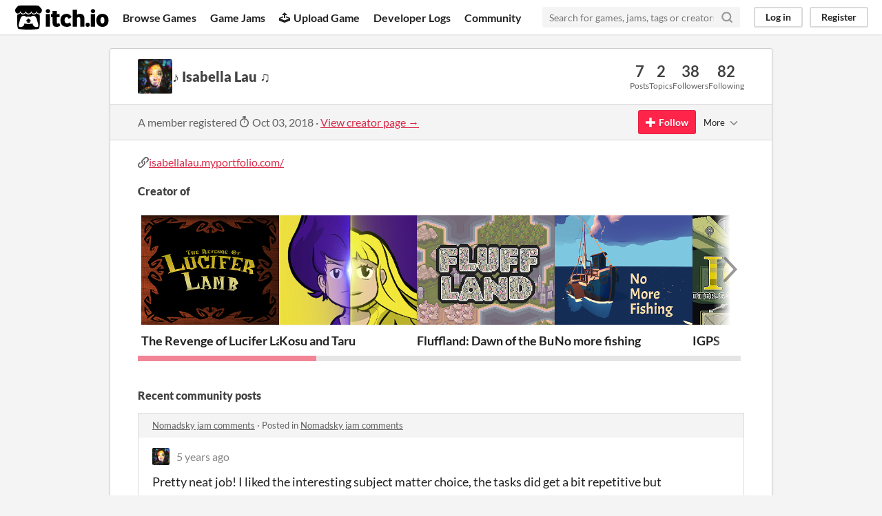

--- FILE ---
content_type: text/html
request_url: https://itch.io/profile/isabella-lau
body_size: 8128
content:
<!DOCTYPE HTML><html lang="en"><head><meta charset="UTF-8"/><META name="GENERATOR" content="IBM HomePage Builder 2001 V5.0.0 for Windows"><meta name="msvalidate.01" content="3BB4D18369B9C21326AF7A99FCCC5A09" /><meta property="fb:app_id" content="537395183072744" /><title>♪ Isabella Lau ♫ - itch.io</title><meta name="csrf_token" value="WyI0QURvIiwxNzY5MjcyNjU0LCIwZEVTR3U1bE14SW0wZTIiXQ==.0FdYyyYiXrQ95cs2OEm8ylxl/V4=" /><meta property="og:title" content="♪ Isabella Lau ♫"/><meta property="og:site_name" content="itch.io"/><meta property="twitter:account_id" content="4503599627724030"/><link href="https://isabella-lau.itch.io" rel="canonical"/><link href="/static/manifest.json" rel="manifest"/><meta content="users/1290743" name="itch:path"/><meta content="width=device-width, initial-scale=1" name="viewport"/><meta content="#FA5C5C" name="theme-color"/><link href="https://static.itch.io/main.css?1769208502" rel="stylesheet"/><script type="text/javascript">if (!window.location.hostname.match(/localhost/)) {      window.dataLayer = window.dataLayer || [];
      function gtag(){dataLayer.push(arguments);}
      gtag('js', new Date());
      gtag('config', "G-36R7NPBMLS", {});
      (function(d, t, s, m) {
        s = d.createElement(t);
        s.src = "https:\/\/www.googletagmanager.com\/gtag\/js?id=G-36R7NPBMLS";
        s.async = 1;
        m = d.getElementsByTagName(t)[0];
        m.parentNode.insertBefore(s, m);
      })(document, "script");
      }</script><script type="text/javascript">window.itchio_translations_url = 'https://static.itch.io/translations';</script><script type="text/javascript" src="https://static.itch.io/lib.min.js?1769208502"></script><script type="text/javascript" src="https://static.itch.io/bundle.min.js?1769208502"></script><script type="text/javascript" defer src="https://static.itch.io/react.min.js?1769208502"></script><script type="text/javascript" src="https://static.itch.io/community.min.js?1769208502"></script><script type="text/javascript">I.current_user = null;</script></head><body data-host="itch.io" data-page_name="community.profile" class="locale_en layout_widget responsive"><div class="header_widget base_widget" id="header_2116055"><a class="skip_to_main" href="#maincontent">Skip to main content</a><div class="primary_header"><h1 title="itch.io - indie game hosting marketplace" class="title"><a title="itch.io - indie game hosting marketplace" href="/" class="header_logo"><span class="visually_hidden">itch.io</span><img width="775" height="199" alt="itch.io logo &amp; title" src="https://static.itch.io/images/logo-black-new.svg" class="full_logo"/><img width="262" height="235" alt="itch.io logo" src="https://static.itch.io/images/itchio-textless-black.svg" class="minimal_logo"/></a></h1><div class="header_buttons"><a href="/games" data-label="browse" class="header_button browse_btn">Browse Games</a><a href="/jams" data-label="jams" class="header_button jams_btn">Game Jams</a><a href="/developers" data-label="developers" class="header_button developers_btn"><span aria-hidden="true" class="icon icon-upload"></span>Upload Game</a><a href="/devlogs" data-label="devlogs" class="header_button devlogs_btn">Developer Logs</a><a href="/community" data-label="community.home" class="header_button community.home_btn">Community</a></div><form action="/search" class="game_search"><input required="required" placeholder="Search for games, jams, tags or creators" type="text" name="q" class="search_input"/><button aria-label="Search" class="submit_btn"><svg role="img" width="18" viewBox="0 0 24 24" stroke-width="3" stroke-linecap="round" version="1.1" stroke-linejoin="round" aria-hidden stroke="currentColor" height="18" fill="none" class="svgicon icon_search"><circle cx="11" cy="11" r="8"></circle><line x1="21" y1="21" x2="16.65" y2="16.65"></line></svg></button></form><div class="user_panel_widget base_widget" id="user_panel_1185849"><a data-label="log_in" href="/login" data-register_action="header" class="panel_button">Log in</a><a data-label="register" href="/register" data-register_action="header" class="panel_button register_button">Register</a></div></div><div class="header_dropdown" data-target="browse"><a href="/games/store">Indie game store</a><a href="/games/free">Free games</a><a href="/games/fun">Fun games</a><a href="/games/tag-horror">Horror games</a><div class="divider"></div><a href="/tools">Game development</a><a href="/game-assets">Assets</a><a href="/comics">Comics</a><div class="divider"></div><a href="/sales">Sales</a><a href="/bundles">Bundles</a><div class="divider"></div><a href="/jobs">Jobs</a><div class="divider"></div><a href="/tags">Tags</a><a href="/game-development/engines">Game Engines</a></div></div><div class="main"><div class="inner_column"><div class="community_profile_page page_widget base_widget" id="community_profile_3170316"><div class="tabbed_header_widget base_widget" id="tabbed_header_228790"><div class="stat_header_widget"><div class="text_container"><div style="background-image: url(&#039;https://img.itch.zone/aW1nLzE3MTI1MTUuanBn/80x80%23/Hbvle%2F.jpg&#039;)" class="avatar"></div><h2>♪ Isabella Lau ♫</h2></div><div class="stats_container"><div class="stat_box"><div class="stat_value">7</div><div class="stat_label">Posts</div></div><div class="stat_box"><div class="stat_value">2</div><div class="stat_label">Topics</div></div><div class="stat_box"><div class="stat_value">38</div><div class="stat_label">Followers</div></div><div class="stat_box"><div class="stat_value">82</div><div class="stat_label">Following</div></div></div></div></div><div class="sub_header"><div class="user_data">A member registered <abbr title="03 October 2018 @ 20:10 UTC"><span aria-hidden="true" class="icon icon-stopwatch"></span> Oct 03, 2018</abbr><span class="divider"> · </span><a href="https://isabella-lau.itch.io">View creator page →</a></div><div class="follow_button_widget base_widget" id="follow_button_7441762"></div><div class="filter_picker_widget base_widget" id="filter_picker_4781915"><button class="filter_value"><span class="value_label">More</span><svg role="img" width="18" viewBox="0 0 24 24" stroke-width="2" stroke-linecap="round" version="1.1" stroke-linejoin="round" aria-hidden stroke="currentColor" height="18" fill="none" class="svgicon icon_down_tick2"><polyline points="6 9 12 15 18 9"></polyline></svg></button><div class="filter_popup"><div class="filter_options"><div class="filter_option"><form onsubmit="return confirm(&#039;You will no longer see this accounts posts and receive notifications from them.&#039;)" action="/blocks" method="post" class="block_form"><input type="hidden" name="csrf_token" value="WyI0QURvIiwxNzY5MjcyNjU0LCIwZEVTR3U1bE14SW0wZTIiXQ==.0FdYyyYiXrQ95cs2OEm8ylxl/V4=" /><input type="hidden" value="1290743" name="blocked_user_id"/><input type="hidden" value="block" name="action"/><button class="button small">Block account</button></form></div></div></div></div></div><div class="padded"><div class="user_links user_links_widget base_widget" id="user_links_3508102"><span class="link_group"><span class="icon icon-link"></span><a rel="nofollow me" href="https://isabellalau.myportfolio.com/">isabellalau.myportfolio.com/</a></span></div><h3>Creator of</h3><div class="game_carousel_widget base_widget"><div class="paddle_next" data-label="paddle_next"><div class="paddle_center_area"></div></div><div class="paddle_prev" data-label="paddle_prev"><div class="paddle_center_area"></div></div><div class="scrollbar_outer"><div class="scrollbar_inner"></div></div><div class="scrolling_outer"><div class="game_grid_widget base_widget scrolling_inner game_list"><div dir="auto" class="game_cell has_cover lazy_images" data-game_id="2120792"><div style="background-color:#4c132f;" class="game_thumb"><a data-action="game_grid" data-label="game:2120792:thumb" href="https://zombonline.itch.io/lucifer-lamb" tabindex="-1" class="thumb_link game_link"><img width="315" height="250" class="lazy_loaded" data-lazy_src="https://img.itch.zone/aW1nLzEyNTE5MzI3LnBuZw==/315x250%23c/gSa2Qc.png"/></a></div><div class="game_cell_data"><div class="game_title"><a data-action="game_grid" data-label="game:2120792:title" href="https://zombonline.itch.io/lucifer-lamb" class="title game_link">The Revenge of Lucifer Lamb</a></div><div title="It&#039;s time to take back the fields..." class="game_text">It&#039;s time to take back the fields...</div><div class="game_author"><a data-action="game_grid" href="https://zombonline.itch.io" data-label="user:3631070">Bradley Jones</a></div><div class="game_genre">Action</div><div class="game_platform"><span class="web_flag">Play in browser</span></div></div></div><div dir="auto" class="game_cell has_cover lazy_images" data-game_id="1374526"><div style="background-color:#3e0f7c;" class="game_thumb"><a data-action="game_grid" data-label="game:1374526:thumb" href="https://leslynyz.itch.io/kosu-and-taru" tabindex="-1" class="thumb_link game_link"><img width="315" height="250" class="lazy_loaded" data-lazy_src="https://img.itch.zone/aW1nLzgwMDQ2NDIucG5n/315x250%23c/VtQ039.png"/></a></div><div class="game_cell_data"><div class="game_title"><a data-action="game_grid" data-label="game:1374526:title" href="https://leslynyz.itch.io/kosu-and-taru" class="title game_link">Kosu and Taru</a></div><div title="Sisters of Duality trying to get out of a spaceship -- A 2-player puzzle game!" class="game_text">Sisters of Duality trying to get out of a spaceship -- A 2-player puzzle game!</div><div class="game_author"><a data-action="game_grid" href="https://leslynyz.itch.io" data-label="user:4531757">Prancake/Leslyn</a></div><div class="game_genre">Puzzle</div><div class="game_platform"><span class="web_flag">Play in browser</span><span aria-hidden="true" title="Download for Windows" class="icon icon-windows8"></span> <span aria-hidden="true" title="Download for macOS" class="icon icon-apple"></span> </div></div></div><div dir="auto" class="game_cell has_cover lazy_images" data-game_id="1157842"><div style="background-color:#eeeeee;" class="game_thumb"><a data-action="game_grid" data-label="game:1157842:thumb" href="https://jonas1426.itch.io/fluffland" tabindex="-1" class="thumb_link game_link"><img width="315" height="250" class="lazy_loaded" data-lazy_src="https://img.itch.zone/aW1nLzY4MDMyMzUucG5n/315x250%23c/%2BS6dWo.png"/></a></div><div class="game_cell_data"><div class="game_title"><a data-action="game_grid" data-label="game:1157842:title" href="https://jonas1426.itch.io/fluffland" class="title game_link">Fluffland: Dawn of the Bunnies</a></div><div title="Weaponize an ever growing supply of bunnies to take over the world!" class="game_text">Weaponize an ever growing supply of bunnies to take over the world!</div><div class="game_author"><a data-action="game_grid" href="https://jonas1426.itch.io" data-label="user:1962861">jonas1426</a></div><div class="game_genre">Strategy</div><div class="game_platform"><span class="web_flag">Play in browser</span><span aria-hidden="true" title="Download for Linux" class="icon icon-tux"></span> <span aria-hidden="true" title="Download for macOS" class="icon icon-apple"></span> </div></div></div><div dir="auto" class="game_cell has_cover lazy_images" data-game_id="1143561"><div style="background-color:#202020;" class="game_thumb"><a data-action="game_grid" data-label="game:1143561:thumb" href="https://lentsius-bark.itch.io/no-more-fishing" tabindex="-1" class="thumb_link game_link"><img width="315" height="250" class="lazy_loaded" data-lazy_src="https://img.itch.zone/aW1nLzY2OTkyMzUucG5n/315x250%23c/%2BE0N5R.png"/></a></div><div class="game_cell_data"><div class="game_title"><a data-action="game_grid" data-label="game:1143561:title" href="https://lentsius-bark.itch.io/no-more-fishing" class="title game_link">No more fishing</a></div><div title="Fish out garbage for THE OCEAN itself!" class="game_text">Fish out garbage for THE OCEAN itself!</div><div class="game_author"><a data-action="game_grid" href="https://lentsius-bark.itch.io" data-label="user:1050132">Lentsius</a></div><div class="game_genre">Adventure</div><div class="game_platform"><span class="web_flag">Play in browser</span><span aria-hidden="true" title="Download for Windows" class="icon icon-windows8"></span> </div></div></div><div dir="auto" class="game_cell has_cover lazy_images" data-game_id="1080900"><div style="background-color:#eeeeee;" class="game_thumb"><a data-action="game_grid" data-label="game:1080900:thumb" href="https://willowblade.itch.io/igps" tabindex="-1" class="thumb_link game_link"><img width="315" height="250" class="lazy_loaded" data-lazy_src="https://img.itch.zone/aW1nLzYzMjAzMTUucG5n/315x250%23c/KZLhCc.png"/></a></div><div class="game_cell_data"><div class="game_title"><a data-action="game_grid" data-label="game:1080900:title" href="https://willowblade.itch.io/igps" class="title game_link">IGPS</a></div><div title="Welcome to the Inter-Galactic Postal Service! Rated #1 in employee satisfaction!" class="game_text">Welcome to the Inter-Galactic Postal Service! Rated #1 in employee satisfaction!</div><div class="game_author"><a data-action="game_grid" href="https://willowblade.itch.io" data-label="user:142022">Willowblade</a></div><div class="game_platform"><span class="web_flag">Play in browser</span><span aria-hidden="true" title="Download for Linux" class="icon icon-tux"></span> </div></div></div><div dir="auto" class="game_cell has_cover lazy_images" data-game_id="928284"><div style="background-color:#eeeeee;" class="game_thumb"><a data-action="game_grid" data-label="game:928284:thumb" href="https://johngabrieluk.itch.io/pulse-limited" tabindex="-1" class="thumb_link game_link"><img width="315" height="250" class="lazy_loaded" data-lazy_src="https://img.itch.zone/aW1nLzUyNTEwNTEucG5n/315x250%23c/Xd5Ksn.png"/></a></div><div class="game_cell_data"><div class="game_title"><a data-action="game_grid" data-label="game:928284:title" href="https://johngabrieluk.itch.io/pulse-limited" class="title game_link">Pulse Limited</a></div><div class="game_author"><a data-action="game_grid" href="https://johngabrieluk.itch.io" data-label="user:127602">JohnGabrielUK</a></div><div class="game_genre">Puzzle</div><div class="game_platform"><span aria-hidden="true" title="Download for Windows" class="icon icon-windows8"></span> <span aria-hidden="true" title="Download for Linux" class="icon icon-tux"></span> <span aria-hidden="true" title="Download for macOS" class="icon icon-apple"></span> </div></div></div><div dir="auto" class="game_cell has_cover lazy_images" data-game_id="918607"><div style="background-color:#21b779;" class="game_thumb"><a data-action="game_grid" data-label="game:918607:thumb" href="https://2shady4u.itch.io/legend-of-tinman" tabindex="-1" class="thumb_link game_link"><img width="315" height="250" class="lazy_loaded" data-lazy_src="https://img.itch.zone/aW1nLzUxOTk2OTAucG5n/315x250%23c/27uzcR.png"/></a></div><div class="game_cell_data"><div class="game_title"><a data-action="game_grid" data-label="game:918607:title" href="https://2shady4u.itch.io/legend-of-tinman" class="title game_link">Legend of Tinman</a></div><div title="Find your heart and save Emerald City." class="game_text">Find your heart and save Emerald City.</div><div class="game_author"><a data-action="game_grid" href="https://2shady4u.itch.io" data-label="user:1658109">2shady4u</a></div><div class="game_genre">Adventure</div><div class="game_platform"><span class="web_flag">Play in browser</span></div></div></div><div dir="auto" class="game_cell has_cover lazy_images" data-game_id="901398"><div style="background-color:#2fe697;" class="game_thumb"><a data-action="game_grid" data-label="game:901398:thumb" href="https://rubengardiner.itch.io/itllcostyou" tabindex="-1" class="thumb_link game_link"><img width="315" height="250" class="lazy_loaded" data-lazy_src="https://img.itch.zone/aW1nLzUwODk3OTIucG5n/315x250%23c/LyOMIx.png"/></a></div><div class="game_cell_data"><div class="game_title"><a data-action="game_grid" data-label="game:901398:title" href="https://rubengardiner.itch.io/itllcostyou" class="title game_link">It&#039;ll cost you</a></div><div title="Find your lost mods and find your way out!" class="game_text">Find your lost mods and find your way out!</div><div class="game_author"><a data-action="game_grid" href="https://rubengardiner.itch.io" data-label="user:1288145">Ruben Gardiner</a></div><div class="game_genre">Platformer</div><div class="game_platform"><span aria-hidden="true" title="Download for Windows" class="icon icon-windows8"></span> </div></div></div><div dir="auto" class="game_cell has_cover lazy_images" data-game_id="900247"><div style="background-color:#8a817c;" class="game_thumb"><a data-action="game_grid" data-label="game:900247:thumb" href="https://johnng.itch.io/the-new-guy" tabindex="-1" class="thumb_link game_link"><img width="315" height="250" class="lazy_loaded" data-lazy_src="https://img.itch.zone/aW1nLzUwODU3MDYuZ2lm/315x250%23c/T193Ix.gif"/><div class="gif_label">GIF</div><div data-gif="https://img.itch.zone/aW1nLzUwODU3MDYuZ2lm/original/mFY1tf.gif" class="gif_overlay"></div></a></div><div class="game_cell_data"><div class="game_title"><a data-action="game_grid" data-label="game:900247:title" href="https://johnng.itch.io/the-new-guy" class="title game_link">The New Guy</a></div><div title="Replace all you&#039;ve stolen before it&#039;s too late." class="game_text">Replace all you&#039;ve stolen before it&#039;s too late.</div><div class="game_author"><a data-action="game_grid" href="https://johnng.itch.io" data-label="user:3060290">john.ng</a></div><div class="game_genre">Puzzle</div><div class="game_platform"><span class="web_flag">Play in browser</span><span aria-hidden="true" title="Download for Windows" class="icon icon-windows8"></span> </div></div></div><div dir="auto" class="game_cell has_cover lazy_images" data-game_id="892903"><div style="background-color:#020543;" class="game_thumb"><a data-action="game_grid" data-label="game:892903:thumb" href="https://zombonline.itch.io/rodent-run" tabindex="-1" class="thumb_link game_link"><img width="315" height="250" class="lazy_loaded" data-lazy_src="https://img.itch.zone/aW1nLzUwMzgzOTEucG5n/315x250%23c/Wv3I40.png"/></a></div><div class="game_cell_data"><div class="game_title"><a data-action="game_grid" data-label="game:892903:title" href="https://zombonline.itch.io/rodent-run" class="title game_link">Rodent Run</a></div><div title="Escape from cat prison by avoiding the guards." class="game_text">Escape from cat prison by avoiding the guards.</div><div class="game_author"><a data-action="game_grid" href="https://zombonline.itch.io" data-label="user:3631070">Bradley Jones</a></div><div class="game_genre">Platformer</div></div></div><div dir="auto" class="game_cell has_cover lazy_images" data-game_id="877986"><div style="background-color:#1d1d3d;" class="game_thumb"><a data-action="game_grid" data-label="game:877986:thumb" href="https://willowblade.itch.io/path-of-tengri" tabindex="-1" class="thumb_link game_link"><img width="315" height="250" class="lazy_loaded" data-lazy_src="https://img.itch.zone/aW1nLzUwMDQ5NzIucG5n/315x250%23c/bRkphD.png"/></a></div><div class="game_cell_data"><div class="game_title"><a data-action="game_grid" data-label="game:877986:title" href="https://willowblade.itch.io/path-of-tengri" class="title game_link">Path of Tengri</a></div><div title="Walk the path of a true nomad with the Tengri as your guides." class="game_text">Walk the path of a true nomad with the Tengri as your guides.</div><div class="game_author"><a data-action="game_grid" href="https://willowblade.itch.io" data-label="user:142022">Willowblade</a></div><div class="game_genre">Adventure</div><div class="game_platform"><span class="web_flag">Play in browser</span></div></div></div><div dir="auto" class="game_cell has_cover lazy_images" data-game_id="877738"><div style="background-color:#0a94fc;" class="game_thumb"><a data-action="game_grid" data-label="game:877738:thumb" href="https://jestemstefan.itch.io/windward-eye-of-the-storm" tabindex="-1" class="thumb_link game_link"><img width="315" height="250" class="lazy_loaded" data-lazy_src="https://img.itch.zone/aW1nLzQ5OTc0NDIucG5n/315x250%23c/wmWXmW.png"/></a></div><div class="game_cell_data"><div class="game_title"><a data-action="game_grid" data-label="game:877738:title" href="https://jestemstefan.itch.io/windward-eye-of-the-storm" class="title game_link">Windward: Eye of the Storm</a></div><div title="Sail the skies and abate the storm with the power of VaCuum!" class="game_text">Sail the skies and abate the storm with the power of VaCuum!</div><div class="game_author"><a data-action="game_grid" href="https://jestemstefan.itch.io" data-label="user:1302608">JestemStefan</a></div><div class="game_genre">Adventure</div><div class="game_platform"><span aria-hidden="true" title="Download for Windows" class="icon icon-windows8"></span> <span aria-hidden="true" title="Download for Linux" class="icon icon-tux"></span> <span aria-hidden="true" title="Download for macOS" class="icon icon-apple"></span> </div></div></div><div dir="auto" class="game_cell has_cover lazy_images" data-game_id="830234"><div style="background-color:#31383d;" class="game_thumb"><a data-action="game_grid" data-label="game:830234:thumb" href="https://isabella-lau.itch.io/booksmart" tabindex="-1" class="thumb_link game_link"><img width="315" height="250" class="lazy_loaded" data-lazy_src="https://img.itch.zone/aW1nLzQ2NTI0OTguanBn/315x250%23c/CaA9c2.jpg"/></a></div><div class="game_cell_data"><div class="game_title"><a data-action="game_grid" data-label="game:830234:title" href="https://isabella-lau.itch.io/booksmart" class="title game_link">BooksMart</a></div><div title="Nothing disturbs the peace and quiet of a bookhouse quite like a book-eating barrel bin!" class="game_text">Nothing disturbs the peace and quiet of a bookhouse quite like a book-eating barrel bin!</div><div class="game_author"><a data-action="game_grid" href="https://isabella-lau.itch.io" data-label="user:1290743">♪ Isabella Lau ♫</a></div><div class="game_genre">Puzzle</div><div class="game_platform"><span aria-hidden="true" title="Download for Windows" class="icon icon-windows8"></span> <span aria-hidden="true" title="Download for Linux" class="icon icon-tux"></span> <span aria-hidden="true" title="Download for macOS" class="icon icon-apple"></span> </div></div></div><div dir="auto" class="game_cell has_cover lazy_images" data-game_id="821698"><div style="background-color:#1e192c;" class="game_thumb"><a data-action="game_grid" data-label="game:821698:thumb" href="https://lapspider45.itch.io/gwj27-spider" tabindex="-1" class="thumb_link game_link"><img width="315" height="250" class="lazy_loaded" data-lazy_src="https://img.itch.zone/aW1nLzQ2NTIyMjAuZ2lm/315x250%23c/5rTfg6.gif"/><div class="gif_label">GIF</div><div data-gif="https://img.itch.zone/aW1nLzQ2NTIyMjAuZ2lm/original/jb9EIp.gif" class="gif_overlay"></div></a></div><div class="game_cell_data"><div class="game_title"><a data-action="game_grid" data-label="game:821698:title" href="https://lapspider45.itch.io/gwj27-spider" class="title game_link">Through The Light And The Darkness</a></div><div title="Explore a beautiful and mysterious world" class="game_text">Explore a beautiful and mysterious world</div><div class="game_author"><a data-action="game_grid" href="https://lapspider45.itch.io" data-label="user:3145484">lapspider45</a></div><div class="game_genre">Adventure</div><div class="game_platform"><span class="web_flag">Play in browser</span><span aria-hidden="true" title="Download for Windows" class="icon icon-windows8"></span> <span aria-hidden="true" title="Download for Linux" class="icon icon-tux"></span> </div></div></div><div dir="auto" class="game_cell has_cover lazy_images" data-game_id="317955"><div style="background-color:#052A57;" class="game_thumb"><a data-action="game_grid" data-label="game:317955:thumb" href="https://lentsius-bark.itch.io/blind-faith" tabindex="-1" class="thumb_link game_link"><img width="315" height="250" class="lazy_loaded" data-lazy_src="https://img.itch.zone/aW1nLzU3Mzk2NTcucG5n/315x250%23c/Ddy1vg.png"/></a></div><div class="game_cell_data"><div class="game_title"><a data-action="game_grid" data-label="game:317955:title" href="https://lentsius-bark.itch.io/blind-faith" class="title game_link">Blind Faith - The wizard&#039;s apprentice</a></div><div title="Explore a brand new world of whimsical magic, after being dragged into it by a super weird magician." class="game_text">Explore a brand new world of whimsical magic, after being dragged into it by a super weird magician.</div><div class="game_author"><a data-action="game_grid" href="https://lentsius-bark.itch.io" data-label="user:1050132">Lentsius</a></div><div class="game_genre">Platformer</div><div class="game_platform"><span aria-hidden="true" title="Download for Windows" class="icon icon-windows8"></span> </div></div></div></div></div></div><div class="recent_posts"><h3>Recent community posts</h3><div class="topic_post_row"><div class="topic_title"><a href="/jam/godot-wild-jam-29/rate/886491">Nomadsky jam comments</a><span> · </span>Posted in <a href="/jam/godot-wild-jam-29/rate/886491">Nomadsky jam comments</a></div><div class="community_post_list_widget base_widget" id="community_post_list_4150483"><div id="post-2440627" data-post="{&quot;id&quot;:2440627,&quot;user_id&quot;:1290743}" class="community_post"><div id="first-post" class="post_anchor"></div><div id="last-post" class="post_anchor"></div><div class="post_grid"><a href="/profile/isabella-lau" class="avatar_container"><div style="background-image: url(https://img.itch.zone/aW1nLzE3MTI1MTUuanBn/25x25%23/oJcKk2.jpg)" class="post_avatar"></div></a><div class="post_header"><span class="post_author"><a href="/profile/isabella-lau">♪ Isabella Lau ♫</a></span><span title="2021-01-18 23:06:19" class="post_date"><a href="/post/2440627">5 years ago</a></span></div><div class="post_content"><div dir="auto" class="post_body user_formatted"><p>Pretty neat job! I liked the interesting subject matter choice, the tasks did get a bit repetitive but considering scope etc. it&#x27;s a solid game and definitely educational, well done!</p></div><div class="post_footer"><a href="/login" data-register_action="community_reply" class="post_action reply_btn">Reply</a></div></div></div></div><script id="vote_counts_tpl" type="text/template"><% if (up_score > 0) { %><span class="upvotes">(+{{up_score}})</span><% } %><% if (down_score > 0) { %><span class="downvotes">(-{{down_score}})</span><% } %></script></div></div><div class="topic_post_row"><div class="topic_title"><a href="/community">itch.io Community</a> » <a href="/board/10094/art">Creativity &amp; Art</a> » <a href="/board/11600/music">Music &amp; Audio</a><span> · </span>Created a new topic <a href="/t/1055197/composer-available-for-new-game-project">Composer available for new game project</a></div><div class="community_post_list_widget base_widget" id="community_post_list_6584264"><div id="post-2171967" data-post="{&quot;id&quot;:2171967,&quot;user_id&quot;:1290743}" class="community_post"><div id="first-post" class="post_anchor"></div><div id="last-post" class="post_anchor"></div><div class="post_grid"><a href="/profile/isabella-lau" class="avatar_container"><div style="background-image: url(https://img.itch.zone/aW1nLzE3MTI1MTUuanBn/25x25%23/oJcKk2.jpg)" class="post_avatar"></div></a><div class="post_header"><span class="post_author"><a href="/profile/isabella-lau">♪ Isabella Lau ♫</a></span><span title="2020-11-09 13:02:42" class="post_date"><a href="/t/1055197/composer-available-for-new-game-project">5 years ago</a></span> <span class="edit_message">(1 edit)</span> </div><div class="post_content"><div dir="auto" class="post_body user_formatted"><p>Hi there</p>
<p>I&#x27;m Isabella, a composer for games&nbsp;and adverts with a strong understanding of sound design.</p>
<p>I&#x27;m really up for joining any kind of project, but am especially interested in working on an RPG.</p>
<p>Here&#x27;s my latest work, an adventure game soundtrack medley:&nbsp;</p><div><button itchio aria-label="Click to activate YouTube embed" type="button" class="embed_preload youtube_preload" data-embed_code="&lt;iframe width=&quot;500&quot; height=&quot;281&quot; src=&quot;//www.youtube.com/embed/-7Unskp7xRI&quot; frameborder=&quot;0&quot; allowfullscreen=&quot;&quot;&gt;&lt;/iframe&gt;" style="width: 250px; height: 140px; background: url(https://i.ytimg.com/vi/-7Unskp7xRI/hqdefault.jpg) 50% 50% no-repeat; background-size: cover"></button></div><p></p><div>For more work, please visit my website:&nbsp;<a href="https://isabellalau.myportfolio.com/" referrerpolicy="origin" rel="nofollow noopener">https://isabellalau.myportfolio.com/</a>.&nbsp;Please find me on discord: isabellalau#7437</div>
<div><br><span></span></div></div><div class="post_footer"><a href="/login" data-register_action="community_reply" class="post_action reply_btn">Reply</a></div></div></div></div><script id="vote_counts_tpl" type="text/template"><% if (up_score > 0) { %><span class="upvotes">(+{{up_score}})</span><% } %><% if (down_score > 0) { %><span class="downvotes">(-{{down_score}})</span><% } %></script></div></div><div class="topic_post_row"><div class="topic_title"><a href="/community">itch.io Community</a> » <a href="/board/10015/game-development">Game Development</a> » <a href="/board/10020/help-wanted-or-offered">Help Wanted or Offered</a><span> · </span>Replied to <a href="https://emevi.itch.io">emevi</a> in <a href="/t/355667/audio-composersound-designer-looking-for-ongoing-game-project">[Audio] Composer/sound designer looking for ongoing game project</a></div><div class="community_post_list_widget base_widget" id="community_post_list_5732656"><div id="post-626148" data-post="{&quot;id&quot;:626148,&quot;user_id&quot;:1290743}" class="community_post"><div id="first-post" class="post_anchor"></div><div id="last-post" class="post_anchor"></div><div class="post_grid"><a href="/profile/isabella-lau" class="avatar_container"><div style="background-image: url(https://img.itch.zone/aW1nLzE3MTI1MTUuanBn/25x25%23/oJcKk2.jpg)" class="post_avatar"></div></a><div class="post_header"><span class="post_author"><a href="/profile/isabella-lau">♪ Isabella Lau ♫</a></span><span title="2018-12-17 00:24:06" class="post_date"><a href="/post/626148">7 years ago</a></span></div><div class="post_content"><div dir="auto" class="post_body user_formatted"><p>no problem, my email is isabella.c.lau27@gmail.com</p></div><div class="post_footer"><a href="/login" data-register_action="community_reply" class="post_action reply_btn">Reply</a></div></div></div></div><script id="vote_counts_tpl" type="text/template"><% if (up_score > 0) { %><span class="upvotes">(+{{up_score}})</span><% } %><% if (down_score > 0) { %><span class="downvotes">(-{{down_score}})</span><% } %></script></div></div><div class="topic_post_row"><div class="topic_title"><a href="/community">itch.io Community</a> » <a href="/board/10015/game-development">Game Development</a> » <a href="/board/10020/help-wanted-or-offered">Help Wanted or Offered</a><span> · </span>Replied to <a href="https://emevi.itch.io">emevi</a> in <a href="/t/355667/audio-composersound-designer-looking-for-ongoing-game-project">[Audio] Composer/sound designer looking for ongoing game project</a></div><div class="community_post_list_widget base_widget" id="community_post_list_8624005"><div id="post-625563" data-post="{&quot;id&quot;:625563,&quot;user_id&quot;:1290743}" class="community_post"><div id="first-post" class="post_anchor"></div><div id="last-post" class="post_anchor"></div><div class="post_grid"><a href="/profile/isabella-lau" class="avatar_container"><div style="background-image: url(https://img.itch.zone/aW1nLzE3MTI1MTUuanBn/25x25%23/oJcKk2.jpg)" class="post_avatar"></div></a><div class="post_header"><span class="post_author"><a href="/profile/isabella-lau">♪ Isabella Lau ♫</a></span><span title="2018-12-16 09:39:48" class="post_date"><a href="/post/625563">7 years ago</a></span> <span class="edit_message">(2 edits)</span> </div><div class="post_content"><div dir="auto" class="post_body user_formatted"><p>Thanks! My rates are dependent on the nature of the project, so it&#x27;s a bit difficult to give a specific answer...&nbsp; are you able to give a full description of the project in mind if you have one?</p></div><div class="post_footer"><a href="/login" data-register_action="community_reply" class="post_action reply_btn">Reply</a></div></div></div></div><script id="vote_counts_tpl" type="text/template"><% if (up_score > 0) { %><span class="upvotes">(+{{up_score}})</span><% } %><% if (down_score > 0) { %><span class="downvotes">(-{{down_score}})</span><% } %></script></div></div><div class="topic_post_row"><div class="topic_title"><a href="/community">itch.io Community</a> » <a href="/board/10015/game-development">Game Development</a> » <a href="/board/10020/help-wanted-or-offered">Help Wanted or Offered</a><span> · </span>Replied to <a href="https://professor-procyon.itch.io">Professor Procyon</a> in <a href="/t/355667/audio-composersound-designer-looking-for-ongoing-game-project">[Audio] Composer/sound designer looking for ongoing game project</a></div><div class="community_post_list_widget base_widget" id="community_post_list_3773734"><div id="post-625317" data-post="{&quot;id&quot;:625317,&quot;user_id&quot;:1290743}" class="community_post"><div id="first-post" class="post_anchor"></div><div id="last-post" class="post_anchor"></div><div class="post_grid"><a href="/profile/isabella-lau" class="avatar_container"><div style="background-image: url(https://img.itch.zone/aW1nLzE3MTI1MTUuanBn/25x25%23/oJcKk2.jpg)" class="post_avatar"></div></a><div class="post_header"><span class="post_author"><a href="/profile/isabella-lau">♪ Isabella Lau ♫</a></span><span title="2018-12-16 00:24:30" class="post_date"><a href="/post/625317">7 years ago</a></span></div><div class="post_content"><div dir="auto" class="post_body user_formatted"><p>Sure thing, could you give me a link to your discord server?</p></div><div class="post_footer"><a href="/login" data-register_action="community_reply" class="post_action reply_btn">Reply</a></div></div></div></div><script id="vote_counts_tpl" type="text/template"><% if (up_score > 0) { %><span class="upvotes">(+{{up_score}})</span><% } %><% if (down_score > 0) { %><span class="downvotes">(-{{down_score}})</span><% } %></script></div></div><div class="topic_post_row"><div class="topic_title"><a href="/community">itch.io Community</a> » <a href="/board/10015/game-development">Game Development</a> » <a href="/board/10020/help-wanted-or-offered">Help Wanted or Offered</a><span> · </span>Replied to <a href="https://professor-procyon.itch.io">Professor Procyon</a> in <a href="/t/355667/audio-composersound-designer-looking-for-ongoing-game-project">[Audio] Composer/sound designer looking for ongoing game project</a></div><div class="community_post_list_widget base_widget" id="community_post_list_9600086"><div id="post-625203" data-post="{&quot;id&quot;:625203,&quot;user_id&quot;:1290743}" class="community_post"><div id="first-post" class="post_anchor"></div><div id="last-post" class="post_anchor"></div><div class="post_grid"><a href="/profile/isabella-lau" class="avatar_container"><div style="background-image: url(https://img.itch.zone/aW1nLzE3MTI1MTUuanBn/25x25%23/oJcKk2.jpg)" class="post_avatar"></div></a><div class="post_header"><span class="post_author"><a href="/profile/isabella-lau">♪ Isabella Lau ♫</a></span><span title="2018-12-15 21:17:56" class="post_date"><a href="/post/625203">7 years ago</a></span></div><div class="post_content"><div dir="auto" class="post_body user_formatted"><p>definitely interested! can you give me more details?</p></div><div class="post_footer"><a href="/login" data-register_action="community_reply" class="post_action reply_btn">Reply</a></div></div></div></div><script id="vote_counts_tpl" type="text/template"><% if (up_score > 0) { %><span class="upvotes">(+{{up_score}})</span><% } %><% if (down_score > 0) { %><span class="downvotes">(-{{down_score}})</span><% } %></script></div></div><div class="topic_post_row"><div class="topic_title"><a href="/community">itch.io Community</a> » <a href="/board/10015/game-development">Game Development</a> » <a href="/board/10020/help-wanted-or-offered">Help Wanted or Offered</a><span> · </span>Created a new topic <a href="/t/355667/audio-composersound-designer-looking-for-ongoing-game-project">[Audio] Composer/sound designer looking for ongoing game project</a></div><div class="community_post_list_widget base_widget" id="community_post_list_6584464"><div id="post-623735" data-post="{&quot;id&quot;:623735,&quot;user_id&quot;:1290743}" class="community_post"><div id="first-post" class="post_anchor"></div><div id="last-post" class="post_anchor"></div><div class="post_grid"><a href="/profile/isabella-lau" class="avatar_container"><div style="background-image: url(https://img.itch.zone/aW1nLzE3MTI1MTUuanBn/25x25%23/oJcKk2.jpg)" class="post_avatar"></div></a><div class="post_header"><span class="post_author"><a href="/profile/isabella-lau">♪ Isabella Lau ♫</a></span><span title="2018-12-13 15:50:37" class="post_date"><a href="/t/355667/audio-composersound-designer-looking-for-ongoing-game-project">7 years ago</a></span></div><div class="post_content"><div dir="auto" class="post_body user_formatted"><p>Hi, I am a&nbsp;composer and sound designer looking to join an ongoing project.</p><p>&nbsp;My audio for my most recent (and first ever) game jam, Blind Faith for Godot Wild Jam #2, ranked in the top five entries! In contrast to this minimalist&nbsp;style, I also composed a Nintendo medley soundtrack to a trailer for Super Smash Bros. Ultimate showcasing&nbsp;the classic Super Smash sound and blending together the themes of the characters as they appear in the trailer.&nbsp;</p><p><span></span>I am eager to compose and design sounds for all sorts of games and take on a&nbsp;diverse range of music genres. I am especially interested in working on an RPG project, my favourite game genre.</p><p>My Soundcloud and Youtube pages, followed by my work for Blind Faith and Super Smash Bros Ultimate, may be viewed here:</p><p><a href="https://soundcloud.com/icl-125" referrerpolicy="origin" rel="nofollow noopener">https://soundcloud.com/icl-125</a></p><p><a href="https://www.youtube.com/channel/UCX2JWLNMAd67z2DaXmLoM_A?view_as=subscriber" referrerpolicy="origin" rel="nofollow noopener">https://www.youtube.com/channel/UCX2JWLNMAd67z2DaXmLoM_A?view_as=subscriber</a><span></span></p><p><br></p><div><button itchio aria-label="Click to activate YouTube embed" type="button" class="embed_preload youtube_preload" data-embed_code="&lt;iframe width=&quot;500&quot; height=&quot;281&quot; src=&quot;//www.youtube.com/embed/7JwoH056mL4&quot; frameborder=&quot;0&quot; allowfullscreen=&quot;&quot;&gt;&lt;/iframe&gt;" style="width: 250px; height: 140px; background: url(https://i.ytimg.com/vi/7JwoH056mL4/hqdefault.jpg) 50% 50% no-repeat; background-size: cover"></button></div><p></p><p></p><div><button itchio aria-label="Click to activate YouTube embed" type="button" class="embed_preload youtube_preload" data-embed_code="&lt;iframe width=&quot;500&quot; height=&quot;281&quot; src=&quot;//www.youtube.com/embed/999uenM2lXE&quot; frameborder=&quot;0&quot; allowfullscreen=&quot;&quot;&gt;&lt;/iframe&gt;" style="width: 250px; height: 140px; background: url(https://i.ytimg.com/vi/999uenM2lXE/hqdefault.jpg) 50% 50% no-repeat; background-size: cover"></button></div></div><div class="post_footer"><a href="/login" data-register_action="community_reply" class="post_action reply_btn">Reply</a></div></div></div></div><script id="vote_counts_tpl" type="text/template"><% if (up_score > 0) { %><span class="upvotes">(+{{up_score}})</span><% } %><% if (down_score > 0) { %><span class="downvotes">(-{{down_score}})</span><% } %></script></div></div></div></div></div></div></div><div class="footer"><div class="primary"><div class="social"><a href="https://twitter.com/itchio"><span aria-hidden="true" class="icon icon-twitter"></span><span class="screenreader_only">itch.io on Twitter</span></a><a href="https://www.facebook.com/itchiogames"><span aria-hidden="true" class="icon icon-facebook"></span><span class="screenreader_only">itch.io on Facebook</span></a></div><a href="/docs/general/about">About</a><a href="/docs/general/faq">FAQ</a><a href="/blog">Blog</a><a href="/support">Contact us</a></div><div class="secondary"><span class="copyright">Copyright © 2026 itch corp</span><span class="spacer"> · </span><a href="/directory">Directory</a><span class="spacer"> · </span><a href="/docs/legal/terms" rel="nofollow">Terms</a><span class="spacer"> · </span><a href="/docs/legal/privacy-policy" rel="nofollow">Privacy</a><span class="spacer"> · </span><a href="/docs/legal/cookie-policy" rel="nofollow">Cookies</a></div></div><script id="loading_lightbox_tpl" type="text/template"><div aria-live="polite" class="lightbox loading_lightbox"><div class="loader_outer"><div class="loader_label">Loading</div><div class="loader_bar"><div class="loader_bar_slider"></div></div></div></div></script><script type="text/javascript">I.libs.react.done(function(){ReactDOM.render(R.FollowButton({"login_url":"\/login","follow_data":{"source":"community_profile"},"show_name":false,"name":"♪ Isabella Lau ♫","user_id":1290743}),$('#follow_button_7441762')[0]);});init_UserLinks('#user_links_3508102', null);init_CommunityProfile('#community_profile_3170316', {"report_url":"\/post\/:post_id\/report"});init_Header('#header_2116055', {"autocomplete_props":{"autocomplete_url":"\/autocomplete","search_url":"\/search","i18n":{"search":"Search","search_placeholder":"Search for games, jams, tags or creators"},"ca_source":25,"ca_types":{"jam":4,"browse_facet":8,"game":1,"featured_tag":7}}});
I.setup_page();</script></body></html>